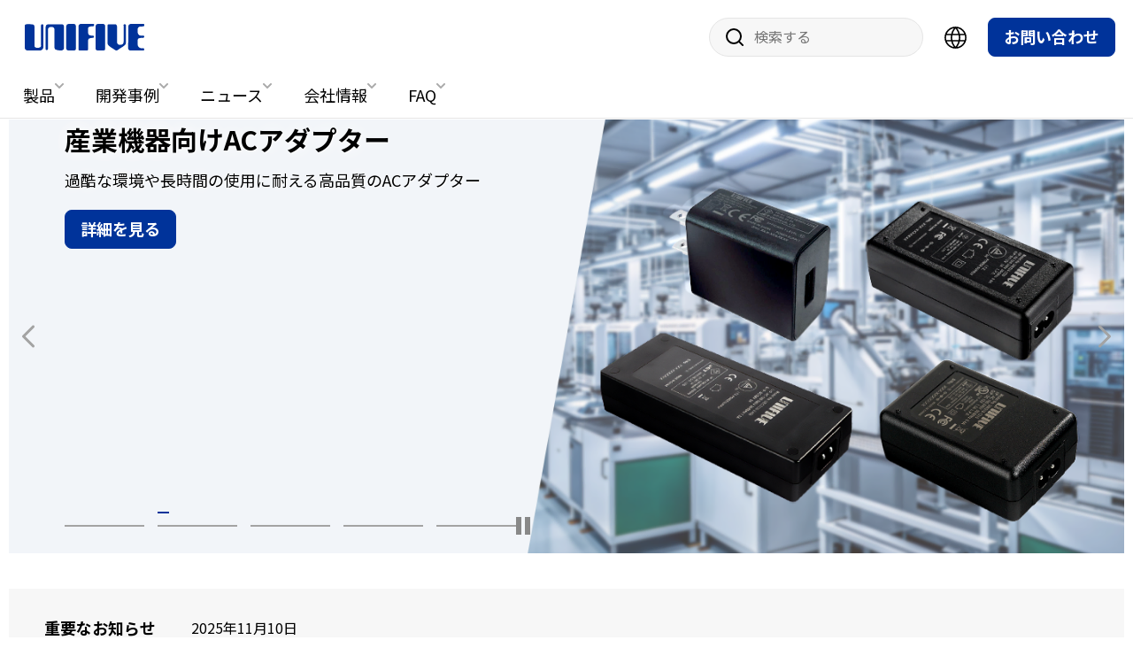

--- FILE ---
content_type: text/html; charset=UTF-8
request_url: https://www.unifive.com/
body_size: 14702
content:
<!doctype html>
<html lang="ja">
<head>
<meta charset="utf-8">
<title>【ユニファイブ】ACアダプター＆スイッチング電源メーカー</title>
<link rel="canonical" href="https://www.unifive.com/">
<link rel="icon" href="/favicon.ico">
<meta property="og:title" content="【ユニファイブ】ACアダプター＆スイッチング電源メーカー">
<meta property="og:type" content="article">
<meta property="og:url" content="https://www.unifive.com/">
<meta property="og:image" content="https://www.unifive.com/img/og_img.png">
<meta name="description" content="株式会社ユニファイブは、創業35年以上の実績を持つ電源メーカーです。産業用、通信用、家電用から医療用まで、高性能なACアダプターや基板スイッチング電源を競争力のある価格で提供。設計・開発、生産、アフターフォローまで一貫対応しております。小ロットでのカスタム電源やPSE等各国安全規格対応についても当社にお任せください。"><meta name="viewport" content="width=device-width">
<meta name="format-detection" content="telephone=no">
<base href="https://www.unifive.com/">


	<link rel="preconnect" href="https://fonts.googleapis.com">
	<link rel="preconnect" href="https://fonts.gstatic.com" crossorigin>
	<link href="https://fonts.googleapis.com/css2?family=Noto+Sans+JP:wght@100..900&display=swap" rel="stylesheet">
	<link rel="stylesheet" href="common/css/common.css?20251030154807">
	<link rel="stylesheet" href="common-customize/css/common.css">
	<link rel="stylesheet" href="common/css/home.css?20251026145304">
	<link rel="stylesheet" href="common-customize/css/home.css">
	<script src="common/js/main.min.js?20251028170733" defer></script>

<!-- Google Tag Manager -->
<script>(function(w,d,s,l,i){w[l]=w[l]||[];w[l].push({'gtm.start':
new Date().getTime(),event:'gtm.js'});var f=d.getElementsByTagName(s)[0],
j=d.createElement(s),dl=l!='dataLayer'?'&l='+l:'';j.async=true;j.src=
'https://www.googletagmanager.com/gtm.js?id='+i+dl;f.parentNode.insertBefore(j,f);
})(window,document,'script','dataLayer','GTM-NM5K6HQ');</script>
<!-- End Google Tag Manager -->
</head>
<body class="webp" itemscope itemtype="https://schema.org/WebPage">
<!-- Google Tag Manager (noscript) -->
<noscript><iframe src="https://www.googletagmanager.com/ns.html?id=GTM-NM5K6HQ"
height="0" width="0" style="display:none;visibility:hidden"></iframe></noscript>
<!-- End Google Tag Manager (noscript) -->

<div id="wrap" class="home">
<header id="header">
	<div id="header-logo">
		<p itemscope itemtype="https://schema.org/Corporation"><a href="/" itemprop="url"><img src="common/img/header-logo.svg" width="180" height="40" alt="【ユニファイブ】ACアダプター＆スイッチング電源メーカー"></a></p>
		<h1 class="sr-only">【ユニファイブ】ACアダプター＆スイッチング電源メーカー</h1>
	</div>

	<div id="pc-header-utility">
					<form action="search.html" class="search">
				<input type="search" name="w" placeholder="検索する">
				<button>サイト内検索</button>
			</form>
		
		<div class="select-language">
	<button type="button" class="mark"><img src="common/img/icon-language.svg" width="25" height="25" alt="言語選択"></button>
	<ul class="lists-language">
		<li><a href="en/">English / English</a></li>
		<li><a href="zh/">Chinese / 中文（简体）</a></li>
		<li><a href="tw/">Chinese (TW) / 中文（繁體）</a></li>
		<li><a href="es/">Spanish / Español</a></li>
		<li><a href="fr/">French / Français</a></li>
		<li><a href="pt/">Portuguese / Português</a></li>
		<li class="current"><a href="/">Japanese / 日本語</a></li>
		<li><a href="de/">German / Deutsch</a></li>
		<li><a href="ko/">Korean / 한국어 </a></li>
		<li><a href="it/">Italian / Italiano</a></li>
	</ul>
</div>


					<div class="conversion">
				<p class="contact"><a href="contact.html" target="_blank">お問い合わせ</a></p>
			</div>
			</div>

	<nav id="pc-header-nav">
	<ul>
							<li>
				<p class="title"><a href="products/">製品</a></p>
				<div class="mega-nav">
					<div class="sub-list"><p class="category-title" data-submenu="submenu-28"><a href="products/standard/">標準製品</a></p>
<ul><li data-submenu="submenu-39"><a href="products/standard/category/">用途から探す</a></li><li data-submenu="submenu-799"><a href="products/standard/special_edition/">特集</a></li><li data-submenu="submenu-40"><a href="products/standard/power/">対応電力から探す</a></li><li data-submenu="submenu-2407"><a href="products/standard/voltage/">対応電圧から探す</a></li><li data-submenu="submenu-41"><a href="products/standard/safety/">安全規格から探す</a></li><li data-submenu="submenu-3114"><a href="products/standard/cross-reference.html">クロスリファレンス</a></li></ul><p class="category-title" data-submenu="submenu-27"><a href="products/plug/">対応DCプラグ</a></p>
<p class="category-title" data-submenu="submenu-1248"><a href="products/full-customize/">カスタマイズ</a></p>
</div>

					<div id="submenu-28" class="sub-mega-nav">
						<div class="lists-category">
	<ul><li>
	<a href="/products/standard/category/">
		<img src="assets/images/products/standard/pic-thumbnail-category.webp" width="240" height="160" alt="">		<p>用途から探す</p>
	</a>
</li><li>
	<a href="/products/standard/special_edition/">
		<img src="assets/images/products/standard/pic-thumbnail-special-edition.webp" width="240" height="160" alt="">		<p>特集</p>
	</a>
</li><li>
	<a href="/products/standard/power/">
		<img src="assets/images/products/standard/pic-thumbnail-power.webp" width="240" height="160" alt="">		<p>対応電力から探す</p>
	</a>
</li><li>
	<a href="/products/standard/voltage/">
		<img src="assets/images/products/standard/pic-thumbnail-voltage.webp" width="240" height="160" alt="">		<p>対応電圧から探す</p>
	</a>
</li><li>
	<a href="/products/standard/safety/">
		<img src="assets/images/products/standard/pic-thumbnail-safety.webp" width="240" height="160" alt="">		<p>安全規格から探す</p>
	</a>
</li><li>
	<a href="/products/standard/cross-reference.html">
		<img src="assets/images/products/standard/pic-thumbnail-cross-reference.webp" width="240" height="160" alt="">		<p>クロスリファレンス検索</p>
	</a>
</li></ul>
</div>

					</div>

					<div id="submenu-40" class="sub-mega-nav">
						<div class="lists-category column3 dir-column">
							<ul><li>
	<a href="/products/standard/power/5w.html">
				<p>5W</p>
	</a>
</li><li>
	<a href="/products/standard/power/6w.html">
				<p>6W</p>
	</a>
</li><li>
	<a href="/products/standard/power/8w.html">
				<p>8W</p>
	</a>
</li><li>
	<a href="/products/standard/power/10w.html">
				<p>10W</p>
	</a>
</li><li>
	<a href="/products/standard/power/12w.html">
				<p>12W</p>
	</a>
</li><li>
	<a href="/products/standard/power/15w.html">
				<p>15W</p>
	</a>
</li><li>
	<a href="/products/standard/power/18w.html">
				<p>18W</p>
	</a>
</li><li>
	<a href="/products/standard/power/20w.html">
				<p>20W</p>
	</a>
</li><li>
	<a href="/products/standard/power/24w.html">
				<p>24W</p>
	</a>
</li><li>
	<a href="/products/standard/power/25w.html">
				<p>25W</p>
	</a>
</li><li>
	<a href="/products/standard/power/27w.html">
				<p>27W</p>
	</a>
</li><li>
	<a href="/products/standard/power/30w.html">
				<p>30W</p>
	</a>
</li><li>
	<a href="/products/standard/power/36w.html">
				<p>36W</p>
	</a>
</li><li>
	<a href="/products/standard/power/40w.html">
				<p>40W</p>
	</a>
</li><li>
	<a href="/products/standard/power/45w.html">
				<p>45W</p>
	</a>
</li><li>
	<a href="/products/standard/power/48w.html">
				<p>48W</p>
	</a>
</li><li>
	<a href="/products/standard/power/50w.html">
				<p>50W</p>
	</a>
</li><li>
	<a href="/products/standard/power/54w.html">
				<p>54W</p>
	</a>
</li><li>
	<a href="/products/standard/power/60w.html">
				<p>60W</p>
	</a>
</li><li>
	<a href="/products/standard/power/65w.html">
				<p>65W</p>
	</a>
</li><li>
	<a href="/products/standard/power/70w.html">
				<p>70W</p>
	</a>
</li><li>
	<a href="/products/standard/power/90w.html">
				<p>90W</p>
	</a>
</li><li>
	<a href="/products/standard/power/100w.html">
				<p>100W</p>
	</a>
</li><li>
	<a href="/products/standard/power/120w.html">
				<p>120W</p>
	</a>
</li><li>
	<a href="/products/standard/power/150w.html">
				<p>150W</p>
	</a>
</li><li>
	<a href="/products/standard/power/160w.html">
				<p>160W</p>
	</a>
</li><li>
	<a href="/products/standard/power/200w.html">
				<p>200W</p>
	</a>
</li><li>
	<a href="/products/standard/power/240w.html">
				<p>240W</p>
	</a>
</li><li>
	<a href="/products/standard/power/300w.html">
				<p>300W</p>
	</a>
</li></ul>
						</div>
					</div>

					<div id="submenu-2407" class="sub-mega-nav">
						<div class="lists-category column3 dir-column">
							<ul><li>
	<a href="/products/standard/voltage/3_0v.html">
				<p>3.0V</p>
	</a>
</li><li>
	<a href="/products/standard/voltage/3_3v.html">
				<p>3.3V</p>
	</a>
</li><li>
	<a href="/products/standard/voltage/4_2v.html">
				<p>4.2V</p>
	</a>
</li><li>
	<a href="/products/standard/voltage/4_5v.html">
				<p>4.5V</p>
	</a>
</li><li>
	<a href="/products/standard/voltage/5_0v.html">
				<p>5.0V</p>
	</a>
</li><li>
	<a href="/products/standard/voltage/5_1v.html">
				<p>5.1V</p>
	</a>
</li><li>
	<a href="/products/standard/voltage/5_35v.html">
				<p>5.35V</p>
	</a>
</li><li>
	<a href="/products/standard/voltage/5_3v.html">
				<p>5.3V</p>
	</a>
</li><li>
	<a href="/products/standard/voltage/5_5v.html">
				<p>5.5V</p>
	</a>
</li><li>
	<a href="/products/standard/voltage/5_6v.html">
				<p>5.6V</p>
	</a>
</li><li>
	<a href="/products/standard/voltage/5_9v.html">
				<p>5.9V</p>
	</a>
</li><li>
	<a href="/products/standard/voltage/6_0v.html">
				<p>6.0V</p>
	</a>
</li><li>
	<a href="/products/standard/voltage/6_1v.html">
				<p>6.1V</p>
	</a>
</li><li>
	<a href="/products/standard/voltage/6_5v.html">
				<p>6.5V</p>
	</a>
</li><li>
	<a href="/products/standard/voltage/7_0v.html">
				<p>7.0V</p>
	</a>
</li><li>
	<a href="/products/standard/voltage/7_2v.html">
				<p>7.2V</p>
	</a>
</li><li>
	<a href="/products/standard/voltage/7_5v.html">
				<p>7.5V</p>
	</a>
</li><li>
	<a href="/products/standard/voltage/8_0v.html">
				<p>8.0V</p>
	</a>
</li><li>
	<a href="/products/standard/voltage/8_5v.html">
				<p>8.5V</p>
	</a>
</li><li>
	<a href="/products/standard/voltage/8_6v.html">
				<p>8.6V</p>
	</a>
</li><li>
	<a href="/products/standard/voltage/9_0v.html">
				<p>9.0V</p>
	</a>
</li><li>
	<a href="/products/standard/voltage/9_5v.html">
				<p>9.5V</p>
	</a>
</li><li>
	<a href="/products/standard/voltage/9_6v.html">
				<p>9.6V</p>
	</a>
</li><li>
	<a href="/products/standard/voltage/10_0v.html">
				<p>10.0V</p>
	</a>
</li><li>
	<a href="/products/standard/voltage/10_5v.html">
				<p>10.5V</p>
	</a>
</li><li>
	<a href="/products/standard/voltage/12_0v.html">
				<p>12.0V</p>
	</a>
</li><li>
	<a href="/products/standard/voltage/13_0v.html">
				<p>13.0V</p>
	</a>
</li><li>
	<a href="/products/standard/voltage/13_5v.html">
				<p>13.5V</p>
	</a>
</li><li>
	<a href="/products/standard/voltage/14_0v.html">
				<p>14.0V</p>
	</a>
</li><li>
	<a href="/products/standard/voltage/15_0v.html">
				<p>15.0V</p>
	</a>
</li><li>
	<a href="/products/standard/voltage/16_0v.html">
				<p>16.0V</p>
	</a>
</li><li>
	<a href="/products/standard/voltage/18_0v.html">
				<p>18.0V</p>
	</a>
</li><li>
	<a href="/products/standard/voltage/19_0v.html">
				<p>19.0V</p>
	</a>
</li><li>
	<a href="/products/standard/voltage/20_0v.html">
				<p>20.0V</p>
	</a>
</li><li>
	<a href="/products/standard/voltage/24_0v.html">
				<p>24.0V</p>
	</a>
</li><li>
	<a href="/products/standard/voltage/25_0v.html">
				<p>25.0V</p>
	</a>
</li><li>
	<a href="/products/standard/voltage/26_0v.html">
				<p>26.0V</p>
	</a>
</li><li>
	<a href="/products/standard/voltage/28_0v.html">
				<p>28.0V</p>
	</a>
</li><li>
	<a href="/products/standard/voltage/30_0v.html">
				<p>30.0V</p>
	</a>
</li><li>
	<a href="/products/standard/voltage/33_0v.html">
				<p>33.0V</p>
	</a>
</li><li>
	<a href="/products/standard/voltage/35_0v.html">
				<p>35.0V</p>
	</a>
</li><li>
	<a href="/products/standard/voltage/36_0v.html">
				<p>36.0V</p>
	</a>
</li><li>
	<a href="/products/standard/voltage/48_0v.html">
				<p>48.0V</p>
	</a>
</li><li>
	<a href="/products/standard/voltage/54_0v.html">
				<p>54.0V</p>
	</a>
</li></ul>
						</div>
					</div>

					<div id="submenu-39" class="sub-mega-nav">
						<div class="lists-category">
	<ul><li>
	<a href="/products/standard/category/open_flame/">
				<p>オープンフレーム スイッチング電源 基板タイプ</p>
	</a>
</li><li>
	<a href="/products/standard/category/standard-power-supply/">
				<p>標準スイッチング電源 小電力タイプ</p>
	</a>
</li><li>
	<a href="/products/standard/category/switching_power_supply/">
				<p>標準スイッチング電源 大電力タイプ</p>
	</a>
</li><li>
	<a href="/products/standard/category/standard/">
				<p>ACアダプター</p>
	</a>
</li><li>
	<a href="/products/standard/category/inter_changeable/">
				<p>４方向ACピン交換式ACアダプター</p>
	</a>
</li><li>
	<a href="/products/standard/category/simple-interchangeable/">
				<p>ACピン交換式ACアダプター</p>
	</a>
</li><li>
	<a href="/products/standard/category/medical_standard/">
				<p>医療用 ACアダプター</p>
	</a>
</li><li>
	<a href="/products/standard/category/medical-open-frame-powersupply/">
				<p>医療用 オープンフレームスイッチング電源</p>
	</a>
</li><li>
	<a href="/products/standard/category/medical_usb/">
				<p>医療用 USB ACアダプター</p>
	</a>
</li><li>
	<a href="/products/standard/category/waterproof-ac-adapter/">
				<p>防水ACアダプター</p>
	</a>
</li><li>
	<a href="/products/standard/category/wide_operating_temperature/">
				<p>広温度範囲対応 ACアダプター(-20℃~+60℃)</p>
	</a>
</li><li>
	<a href="/products/standard/category/usb/">
				<p>USB ACアダプター</p>
	</a>
</li><li>
	<a href="/products/standard/category/usb_pd/">
				<p>USB PD ACアダプター</p>
	</a>
</li><li>
	<a href="/products/standard/category/pd-ac/">
				<p>PD ACアダプター</p>
	</a>
</li><li>
	<a href="/products/standard/category/home_appliance/">
				<p>家電用 ACアダプター</p>
	</a>
</li><li>
	<a href="/products/standard/category/peakcurrent/">
				<p>ピーク負荷対応 ACアダプター</p>
	</a>
</li><li>
	<a href="/products/standard/category/cccv/">
				<p>リチウム電池充電用 ACアダプター</p>
	</a>
</li><li>
	<a href="/products/standard/category/ledlightning/">
				<p>LED照明用ACアダプター</p>
	</a>
</li><li>
	<a href="/products/standard/category/dcdc/">
				<p>DC/DCコンバーター</p>
	</a>
</li><li>
	<a href="/products/standard/category/gan_fet/">
				<p>GaN FET搭載 小型ACアダプター</p>
	</a>
</li></ul>
</div>

					</div>

					<div id="submenu-41" class="sub-mega-nav">
						<div class="lists-category">
	<ul><li>
	<a href="/products/standard/safety/cb.html">
				<p>CBスキーム（CBマーク）</p>
	</a>
</li><li>
	<a href="/products/standard/safety/ce.html">
				<p>欧州EU指令（CEマーク）</p>
	</a>
</li><li>
	<a href="/products/standard/safety/ul-parts.html">
				<p>UL技術基準の登録部品（UL-parts）</p>
	</a>
</li><li>
	<a href="/products/standard/safety/bsmi.html">
				<p>台湾BSMI</p>
	</a>
</li><li>
	<a href="/products/standard/safety/pse.html">
				<p>電気用品安全法（PSEマーク）</p>
	</a>
</li><li>
	<a href="/products/standard/safety/doe_vi.html">
				<p>アメリカ合衆国エネルギー省外部電源規制レベル6（DoE Level Ⅵ)</p>
	</a>
</li><li>
	<a href="/products/standard/safety/culus.html">
				<p>北米安全規格（ULマーク）</p>
	</a>
</li><li>
	<a href="/products/standard/safety/c_tuv_us.html">
				<p>北米安全規格（TUVマーク）</p>
	</a>
</li><li>
	<a href="/products/standard/safety/etl.html">
				<p>北米安全規格（ETLマーク)</p>
	</a>
</li><li>
	<a href="/products/standard/safety/ccc.html">
				<p>中国強制製品認証（CCCマーク）</p>
	</a>
</li><li>
	<a href="/products/standard/safety/fcc.html">
				<p>北米EMC規格（FCCマーク）</p>
	</a>
</li><li>
	<a href="/products/standard/safety/ul_gs.html">
				<p>ドイツの製品安全法（GSマーク）</p>
	</a>
</li><li>
	<a href="/products/standard/safety/kc.html">
				<p>韓国の国家統合認証（KCマーク）</p>
	</a>
</li><li>
	<a href="/products/standard/safety/rcm.html">
				<p>オセアニアの規格情報（RCMマーク）</p>
	</a>
</li><li>
	<a href="/products/standard/safety/cec_v.html">
				<p>カルフォルニアエネルギー効率基準：レベル5（CEC level V）</p>
	</a>
</li><li>
	<a href="/products/standard/safety/singapores_mark.html">
				<p>シンガポールCPS（SAFETY MARK）</p>
	</a>
</li><li>
	<a href="/products/standard/safety/tuvgs.html">
				<p>ドイツの製品安全法（TUV GSマーク）</p>
	</a>
</li><li>
	<a href="/products/standard/safety/eac.html">
				<p>ロシア、カザフスタン、ベラルーシ、アルメニア、キルギス5国の関税同盟技術規則（EACマーク）</p>
	</a>
</li><li>
	<a href="/products/standard/safety/gost-r.html">
				<p>ウクライナ自己宣言マーク(DoC)</p>
	</a>
</li><li>
	<a href="/products/standard/safety/iram-s.html">
				<p>アルゼンチン認証 IRAM-S</p>
	</a>
</li><li>
	<a href="/products/standard/safety/1.html">
				<p>インド認証（BIS）</p>
	</a>
</li><li>
	<a href="/products/standard/safety/2.html">
				<p>カンボジア認証</p>
	</a>
</li><li>
	<a href="/products/standard/safety/3.html">
				<p>メキシコ認証(NOMマーク)</p>
	</a>
</li><li>
	<a href="/products/standard/safety/4.html">
				<p>南アフリカ認証 NRCS LoA</p>
	</a>
</li><li>
	<a href="/products/standard/safety/cqc.html">
				<p>中国任意製品認証（CQCマーク）</p>
	</a>
</li><li>
	<a href="/products/standard/safety/ukca.html">
				<p>UKCAマーク</p>
	</a>
</li></ul>
</div>

					</div>

					<div id="submenu-799" class="sub-mega-nav">
						<div class="lists-category">
	<ul><li>
	<a href="/products/standard/special_edition/audio-equipment.html">
				<p>音響機器向けACアダプター</p>
	</a>
</li><li>
	<a href="/products/standard/special_edition/lithium-battery-charging.html">
				<p>リチウム電池充電向けACアダプター</p>
	</a>
</li><li>
	<a href="/products/standard/special_edition/household-appliances.html">
				<p>家電機器向けACアダプター</p>
	</a>
</li><li>
	<a href="/products/standard/special_edition/information-communication.html">
				<p>情報通信向けACアダプター</p>
	</a>
</li><li>
	<a href="/products/standard/special_edition/iot.html">
				<p>IoT機器向けACアダプター</p>
	</a>
</li><li>
	<a href="/products/standard/special_edition/openframe-home-appliance.html">
				<p>家電向けオープンフレーム電源</p>
	</a>
</li><li>
	<a href="/products/standard/special_edition/medical.html">
				<p>医療機器向けACアダプター</p>
	</a>
</li><li>
	<a href="/products/standard/special_edition/temperature.html">
				<p>広温度範囲向けACアダプター</p>
	</a>
</li><li>
	<a href="/products/standard/special_edition/led_digital_signage.html">
				<p>什器、デジタルサイネージ向けACアダプター</p>
	</a>
</li><li>
	<a href="/products/standard/special_edition/usbpd.html">
				<p>USB PD ACアダプター</p>
	</a>
</li></ul>
</div>

					</div>

										<div id="submenu-3114" class="sub-mega-nav">
						<div class="parts-meganav-refference">
							<p class="title">クロスリファレンス検索</p>
							<p>他社の品番から、近い仕様の弊社標準電源を検索できます。<br>ACアダプターに関しては、別途お問い合わせください。</p>
							<div class="cross-reference-search">
								<form action="products/standard/cross-reference.html">
									<input name="crw" placeholder="他社品番を入力" autocomplete="off">
									<button>検索</button>
								</form>
							</div>
						</div>
					</div>

										<div id="submenu-27" class="sub-mega-nav">
						<div class="lists-category">
	<ul><li>
	<a href="/products/plug/plug-list/">
		<img src="assets/images/plug/plug-list.webp" width="240" height="160" alt="">		<p>対応DCプラグ一覧</p>
	</a>
</li><li>
	<a href="/products/plug/case-dcplug/">
		<img src="assets/images/plug/dc-plug.webp" width="240" height="160" alt="">		<p>DCプラグ対応事例</p>
	</a>
</li></ul>
</div>

					</div>

										<div id="submenu-1248" class="sub-mega-nav">
						<div class="lists-category">
	<ul><li>
	<a href="/products/full-customize/1.html">
				<p>家電機器向けACアダプターの事例</p>
	</a>
</li><li>
	<a href="/products/full-customize/2.html">
				<p>医療機器用ACアダプターの事例</p>
	</a>
</li><li>
	<a href="/products/full-customize/3.html">
				<p>情報技術機器向けACアダプターの事例</p>
	</a>
</li><li>
	<a href="/products/full-customize/4.html">
				<p>産業機器向けACアダプターの事例</p>
	</a>
</li><li>
	<a href="/products/full-customize/5.html">
				<p>電子楽器・音響・映像装置向けACアダプターの事例</p>
	</a>
</li><li>
	<a href="/products/full-customize/6.html">
				<p>スマートメーター・HEMS向けACアダプターの事例</p>
	</a>
</li><li>
	<a href="/products/full-customize/7.html">
				<p>IoT/M2M機器用ACアダプターの事例</p>
	</a>
</li><li>
	<a href="/products/full-customize/waterproof.html">
				<p>防水 × 広温度対応 “見つからない電源” をカスタムで解決 FA機器メーカー様 導入事例</p>
	</a>
</li><li>
	<a href="/products/full-customize/8.html">
				<p>輸入デバイスの電源トラブルを一掃! PSE不適合アダプターを3週間でリプレースした対応事例</p>
	</a>
</li><li>
	<a href="/products/full-customize/pse3.html">
				<p>ACアダプターのピーク電流課題をセミカスタムで短期解決した事例</p>
	</a>
</li><li>
	<a href="/products/full-customize/ac-10.html">
				<p>雷サージ耐性2倍強化！屋外通信機器を守るカスタム電源で、落雷による機器故障ゼロを実現した通信機器メーカー様導入事例</p>
	</a>
</li><li>
	<a href="/products/full-customize/2-9.html">
				<p>To C 向け業界最小65W ACアダプターの量産化成功事例。</p>
	</a>
</li><li>
	<a href="/products/full-customize/cusomise-example-ito.html">
				<p>特殊な出力仕様のACアダプターを、イニシャル費用ゼロ・短納期で実現！セミカスタム対応で量産スケジュールに間に合わせた電子機器メーカー様導入事例</p>
	</a>
</li></ul>
</div>

					</div>
				</div>
			</li>
									<li>
				<p class="title"><a href="casestudies/">開発事例</a></p>
				<div class="mega-nav">
					<div class="lists-category">
	<ul><li>
	<a href="/casestudies/semi-customize/">
		<img src="assets/images/casestudies/pic-semi-customize-thumbnail.webp" width="240" height="160" alt="">		<p>製品開発事例</p>
	</a>
</li><li>
	<a href="/casestudies/flow.html">
		<img src="assets/images/news/event/flow_uni.webp" width="240" height="160" alt="">		<p>製品開発のワークフロー</p>
	</a>
</li><li>
	<a href="/casestudies/quality/">
		<img src="assets/images/news/event/high quality ac adapter.webp" width="240" height="160" alt="">		<p>品質への取り組み</p>
	</a>
</li></ul>
</div>

				</div>
			</li>
									<li>
				<p class="title"><a href="news/">ニュース</a></p>
				<div class="mega-nav">
					<div class="nav-news-area">
	<ol><li>
	<time datetime="2025-11-28T13:37+09:00:00">2025年11月28日</time>
	<p class="title"><a href="/news/ces2026-exhibit.html">CES 2026 出展のお知らせ［ 出展情報 ］</a></p>
</li>
<li>
	<time datetime="2025-11-10T09:00+09:00:00">2025年11月10日</time>
	<p class="title"><a href="/news/newgan200w.html">GaN技術を採用した200Wアダプターを新発売　従来比約70％の小型化を実現［ 新製品 ］</a></p>
</li>
<li>
	<time datetime="2025-10-30T23:12+09:00:00">2025年10月30日</time>
	<p class="title"><a href="/news/20253.html">ドイツMEDICA/ COMPAMED 2025　出展のお知らせ［ 出展情報 ］</a></p>
</li>
<li>
	<time datetime="2025-10-27T07:00+09:00:00">2025年10月27日</time>
	<p class="title"><a href="/news/2025.html">ユニファイブ公式サイトを全面リニューアルしました［ コラム ］</a></p>
</li>
<li>
	<time datetime="2025-08-31T16:56+09:00:00">2025年 8月31日</time>
	<p class="title"><a href="/news/hongong_fair.html">香港エレクトロニクス・フェア（秋）に出展致します［ 出展情報 ］</a></p>
</li>
<li>
	<time datetime="2025-08-31T16:56+09:00:00">2025年 8月31日</time>
	<p class="title"><a href="/news/hongong_fair_thanks.html">香港エレクトロニクス・フェア（秋）にご来場頂き誠にありがとうございました［ 出展情報 ］</a></p>
</li>
</ol>
</div>
<p class="button"><a href="news/">ニュース</a></p>
				</div>
			</li>
									<li>
				<p class="title"><a href="company/">会社情報</a></p>
				<div class="mega-nav">
					<div class="lists-category">
	<ul><li>
	<a href="/company/csr.html">
		<img src="assets/images/company/pic-thumbnail-csr.webp" width="240" height="160" alt="">		<p>社会的責任について</p>
	</a>
</li><li>
	<a href="/company/efforts.html">
		<img src="assets/images/company/pic-thumbnail-efforts.webp" width="240" height="160" alt="">		<p>製品についての取り組み</p>
	</a>
</li><li>
	<a href="/company/bases.html">
		<img src="assets/images/company/pic-thumbnail-bases.webp" width="240" height="160" alt="">		<p>本社及び海外拠点</p>
	</a>
</li><li>
	<a href="/company/affiliate.html">
		<img src="assets/images/company/pic-thumbnail-affiliate.webp" width="240" height="160" alt="">		<p>代理店・取扱店</p>
	</a>
</li><li>
	<a href="/company/client.html">
		<img src="assets/images/company/pic-thumbnail-client.webp" width="240" height="160" alt="">		<p>主要取引先</p>
	</a>
</li><li>
	<a href="/company/recruit.html">
		<img src="assets/images/company/pic-thumbnail-recruit.webp" width="240" height="160" alt="">		<p>採用情報</p>
	</a>
</li></ul>
</div>

				</div>
			</li>
									<li>
				<p class="title"><a href="faq/">FAQ</a></p>
				<div class="mega-nav">
					<div class="lists-category">
	<ul><li>
	<a href="/faq/about_ordering/">
		<img src="assets/images/faq/pic-about-ordering.webp" width="240" height="160" alt="">		<p>ご発注について</p>
	</a>
</li><li>
	<a href="/faq/about_product/">
		<img src="assets/images/faq/pic-about-product.webp" width="240" height="160" alt="">		<p>製品について</p>
	</a>
</li><li>
	<a href="/faq/other/">
		<img src="assets/images/faq/pic-other.webp" width="240" height="160" alt="">		<p>各資料提出や、個人のお客様からの質問、 他</p>
	</a>
</li></ul>
</div>

				</div>
			</li>
			</ul>
</nav>
	<div id="sp-header-utility">
					<button class="button-search" type="button">サイト内検索</button>
			<div class="area-search" aria-hidden="true">
				<div class="search">
					<form action="search.html">
						<input type="search" name="w" placeholder="検索する">
						<button>サイト内検索</button>
					</form>
				</div>
				<button class="close" type="button">閉じる</button>
			</div>
		
		<div class="select-language">
	<button type="button" class="mark"><img src="common/img/icon-language.svg" width="25" height="25" alt="言語選択"></button>
	<ul class="lists-language">
		<li><a href="en/">English / English</a></li>
		<li><a href="zh/">Chinese / 中文（简体）</a></li>
		<li><a href="tw/">Chinese (TW) / 中文（繁體）</a></li>
		<li><a href="es/">Spanish / Español</a></li>
		<li><a href="fr/">French / Français</a></li>
		<li><a href="pt/">Portuguese / Português</a></li>
		<li class="current"><a href="/">Japanese / 日本語</a></li>
		<li><a href="de/">German / Deutsch</a></li>
		<li><a href="ko/">Korean / 한국어 </a></li>
		<li><a href="it/">Italian / Italiano</a></li>
	</ul>
</div>

	</div>

	<button type="button" id="sp-header-toggle"><span class="menu-text">メニュー</span></button>
<div id="sp-header-toggle-content">
	<div id="sp-header-nav">
		<nav>
			<ul>
				
									<li>
						<a href="products/">製品</a>
						<ul><li class="category-title"><a href="products/standard/">標準製品</a><ul><li><a href="products/standard/category/">用途から探す</a></li><li><a href="products/standard/special_edition/">特集</a></li><li><a href="products/standard/power/">対応電力から探す</a></li><li><a href="products/standard/voltage/">対応電圧から探す</a></li><li><a href="products/standard/safety/">安全規格から探す</a></li><li><a href="products/standard/cross-reference.html">クロスリファレンス</a></li></ul></li><li class="category-title"><a href="products/plug/">対応DCプラグ</a><ul><li><a href="products/plug/plug-list/">対応DCプラグ一覧</a></li><li><a href="products/plug/case-dcplug/">DCプラグ対応事例</a></li></ul></li><li class="category-title"><a href="products/full-customize/">カスタマイズ</a></li></ul>
					</li>
								
									<li>
						<a href="casestudies/">開発事例</a>
						<ul><li class="category-title"><a href="casestudies/semi-customize/">製品開発事例</a></li><li class="category-title"><a href="casestudies/flow.html">製品開発のワークフロー</a></li><li class="category-title"><a href="casestudies/quality/">品質への取り組み</a></li></ul>
					</li>
								
									<li>
						<a href="news/">ニュース</a>
					</li>
								
									<li>
						<a href="company/">会社情報</a>
						<ul><li><a href="/company/csr.html">社会的責任について</a></li><li><a href="/company/efforts.html">製品についての取り組み</a></li><li><a href="/company/bases.html">本社及び海外拠点</a></li><li><a href="/company/affiliate.html">代理店・取扱店</a></li><li><a href="/company/client.html">主要取引先</a></li><li><a href="/company/recruit.html">採用情報</a></li></ul>
					</li>
								
									<li>
						<a href="faq/">FAQ</a>
						<ul><li><a href="/faq/about_ordering/">ご発注について</a></li><li><a href="/faq/about_product/">製品について</a></li><li><a href="/faq/other/">各資料提出や、個人のお客様からの質問、 他</a></li></ul>
					</li>
							</ul>
		</nav>
		<div class="buttons">
			<p class="contact"><a href="contact.html" target="_blank">お問い合わせ</a></p>
			<p class="catalog"><a href="catalog.html" target="_blank">製品カタログ</a></p>
		</div>
		<div class="sns">
			<p><a href="https://www.linkedin.com/company/unifive/" target="_blank"><img src="common/img/icon-linkedin.svg" width="47" height="49" alt="linkedin"></a></p>
			<p><a href="https://www.youtube.com/channel/UC5aXtITLgzF2C7MAwva0ZsA" target="_blank"><img src="common/img/icon-youtube.svg" width="47" height="47" alt="YouTube"></a></p>
			<p><a href="https://x.com/ACDC0410" target="_blank"><img src="common/img/icon-x.svg" width="47" height="47" alt="X"></a></p>
			
		</div>
	</div>
</div></header>

<main id="main">



		
		<div class="swiper-container">
	<ul class="swiper-wrapper">	<li class="swiper-slide">
		<div class="texts">
			<p class="title">AC/DCアダプター&スイッチング電源の専門メーカー　ユニファイブです。</p>			<p class="text">設計から量産、安全規格対応、品質保証、アフターフォローまで一貫対応</p>							<div class="buttons">
					<a href="contact.html" class="contact">お問い合わせ</a>					<a href="catalog.html" class="other">製品総合カタログ</a>				</div>
					</div>

					<picture>
				<source media="(max-width:640px)" srcset="assets/images/top/pic-top-main-slide-01-sp.webp" width="640" height="570">
				<img src="assets/images/top/pic-top-main-slide-01-pc.webp" width="1440" height="560" alt="" fetchpriority="high">
			</picture>
			</li>
	<li class="swiper-slide">
		<div class="texts">
			<p class="title">産業機器向けACアダプター</p>			<p class="text">過酷な環境や長時間の使用に耐える高品質のACアダプター</p>							<div class="buttons">
					<a href="lp/industrial_ac_dc_power_supply/" class="contact">詳細を見る</a>									</div>
					</div>

					<picture>
				<source media="(max-width:640px)" srcset="assets/images/top/pic-top-main-slide-02-sp.webp" width="640" height="570">
				<img loading="lazy" src="assets/images/top/pic-top-main-slide-02-pc.webp" width="1440" height="560" alt="" fetchpriority="high">
			</picture>
			</li>
	<li class="swiper-slide">
		<div class="texts">
			<p class="title">医療用電源もユニファイブにお任せください</p>			<p class="text">医療機器の安全と信頼を支える電源。<br>医療用電源シリーズを豊富にラインアップしています。</p>							<div class="buttons">
					<a href="lp/medical_power_supply/" class="contact">詳細を見る</a>									</div>
					</div>

					<picture>
				<source media="(max-width:640px)" srcset="assets/images/top/pic-top-main-slide-03-sp.webp" width="640" height="570">
				<img loading="lazy" src="assets/images/top/pic-top-main-slide-03-pc.webp" width="1440" height="560" alt="" fetchpriority="high">
			</picture>
			</li>
	<li class="swiper-slide">
		<div class="texts">
			<p class="title">CES 2026 出展について</p>			<p class="text">世界最大級の展示会「CES 2026」（米国ラスベガス）に出展いたします。<br>国際市場に向けて最新の電源ソリューションを発表いたします。</p>							<div class="buttons">
					<a href="news/ces2026-exhibit.html" class="contact">出展情報を見る</a>									</div>
					</div>

					<picture>
				<source media="(max-width:640px)" srcset="assets/images/news/event/ces_mobile_thumb.webp" width="640" height="570">
				<img loading="lazy" src="assets/images/news/event/CES2026thumb.webp" width="1440" height="560" alt="" fetchpriority="high">
			</picture>
			</li>
	<li class="swiper-slide">
		<div class="texts">
			<p class="title">約70％の小型化を実現、ユニファイブの200W GaN ACアダプターが新登場</p>			<p class="text">CCCV動作の製品も同形状でリリース、リチウム電池への充電需要にも対応可能</p>							<div class="buttons">
					<a href="products/standard/category/gan_fet/200w/undgc3200.html" class="contact">製品の詳細はこちら</a>									</div>
					</div>

					<picture>
				<source media="(max-width:640px)" srcset="assets/images/news/event/new_200W_mobile.webp" width="640" height="570">
				<img loading="lazy" src="assets/images/news/event/new_200W_gan.webp" width="1440" height="560" alt="" fetchpriority="high">
			</picture>
			</li>
</ul>
	<div class="parts-control">
		<div class="swiper-pagination"></div>
		<div class="swiper-control stop"></div>
	</div>
	<div class="swiper-button-prev"></div>
	<div class="swiper-button-next"></div>
</div>

		
		<div class="important-news">
	<h2>重要なお知らせ</h2>
	<ol><li>
	<time datetime="2025-11-10T09:00+09:00:00">2025年11月10日</time>
	<p class="title"><a href="/news/newgan200w.html">GaN技術を採用した200Wアダプターを新発売　従来比約70％の小型化を実現［ 新製品 ］</a></p>
</li><li>
	<time datetime="2025-05-13T11:27+09:00">2025年 5月13日</time>
	<p class="title"><a href="/news/202406031.html">【2025年度版】総合製品カタログ電子版を公開しました！［ コラム ］</a></p>
</li><li>
	<time datetime="2024-06-12T22:35+09:00">2024年 6月12日</time>
	<p class="title"><a href="/news/202306024.html">産業機器向けACアダプター特設サイト開設のお知らせ［ コラム ］</a></p>
</li></ol>
</div>


		<h2 class="parts-align-center">業界トップクラスの製品数。<br>汎用モデルからカスタムまで、ニーズに応じて対応します。</h2>
<p class="parts-align-center">1989年にACアダプター／スイッチング電源メーカーとして設立されたユニファイブは、<br>国際標準規格への対応や、小型・軽量・高機能化を進めながら、世界のニーズに応じた高付加価値な製品を提供しています。</p>
<div class="parts-top-cols-2 img-left">
<p class="pic"><img loading="lazy" src="assets/images/top/column-image-001.webp" alt="" width="628" height="419"></p>
<div class="text">
<p class="title">柔軟なカスタム対応</p>
<p>多様化する市場と顧客のニーズを正確に把握し。小ロットからのカスタムにも柔軟に対応いたします。</p>
<p>年間約1,500種以上の新機種開発と、年間1万5000台以上のサンプル出荷を実現しており、開発・製造拠点では柔軟な生産体制を構築しております。</p>
</div>
</div>
<div class="parts-top-cols-2 img-right">
<p class="pic"><img loading="lazy" src="assets/images/top/column-image-002.webp" alt="" width="628" height="419"></p>
<div class="text">
<p class="title">世界に広がる確かな実績</p>
<p>ユニファイブは1989年に東京にて発足後、世界各国に販売拠点を広げ、豊富な実績を積み重ねてまいりました。</p>
<p>市場ニーズの収集から設計・開発、量産、品質検査、保守サービスに至るまで、全行程にわたる品質保証体制を確立しています。</p>
</div>
</div>
<h2 class="parts-align-center">製品</h2>
<h3 class="parts-align-center">用途から探す</h3>
<p class="parts-align-center">ご使用される機器の用途別でお探しいただけます。<br>仕様の微調整やカスタマイズが可能ですので、お気軽にご相談ください。</p>
<div><nav class="links-products"><ul><li>
	<a href="products/standard/category/open_flame/">
		<span class="pic"><img loading="lazy" src="assets/images/products/category/open_flame.webp" width="300" height="130" alt=""></span>
		<span class="title">オープンフレーム スイッチング電源 基板タイプ</span>
		
	</a>
	<ul>
		<li><a href="products/standard/category/open_flame/6w/">6W</a></li><li><a href="products/standard/category/open_flame/10w/">10W</a></li><li><a href="products/standard/category/open_flame/12w/">12W</a></li><li><a href="products/standard/category/open_flame/15w/">15W</a></li><li><a href="products/standard/category/open_flame/18w/">18W</a></li><li><a href="products/standard/category/open_flame/20w/">20W</a></li><li><a href="products/standard/category/open_flame/24w/">24W</a></li><li><a href="products/standard/category/open_flame/25w/">25W</a></li><li><a href="products/standard/category/open_flame/30w/">30W</a></li><li><a href="products/standard/category/open_flame/36w/">36W</a></li><li><a href="products/standard/category/open_flame/40w/">40W</a></li><li><a href="products/standard/category/open_flame/45w/">45W</a></li><li><a href="products/standard/category/open_flame/48w/">48W</a></li><li><a href="products/standard/category/open_flame/50w/">50W</a></li><li><a href="products/standard/category/open_flame/60w/">60W</a></li><li><a href="products/standard/category/open_flame/65w/">65W</a></li><li><a href="products/standard/category/open_flame/75w/">75W</a></li><li><a href="products/standard/category/open_flame/80w/">80W</a></li><li><a href="products/standard/category/open_flame/90w/">90W</a></li><li><a href="products/standard/category/open_flame/100w/">100W</a></li><li><a href="products/standard/category/open_flame/120w/">120W</a></li>
	</ul>
</li><li>
	<a href="products/standard/category/standard-power-supply/">
		<span class="pic"><img loading="lazy" src="assets/images/products/category/standard_openframe.webp" width="300" height="130" alt=""></span>
		<span class="title">標準スイッチング電源 小電力タイプ</span>
		<span class="iec">(標準電源)</span>
	</a>
	<ul>
		<li><a href="products/standard/category/standard-power-supply/10w/">10W</a></li><li><a href="products/standard/category/standard-power-supply/15w/">15W</a></li><li><a href="products/standard/category/standard-power-supply/30w/">30W</a></li><li><a href="products/standard/category/standard-power-supply/50w/">50W</a></li><li><a href="products/standard/category/standard-power-supply/75w/">75W</a></li><li><a href="products/standard/category/standard-power-supply/100w/">100W</a></li>
	</ul>
</li><li>
	<a href="products/standard/category/switching_power_supply/">
		<span class="pic"><img loading="lazy" src="assets/images/products/category/large_capacity.webp" width="300" height="130" alt=""></span>
		<span class="title">標準スイッチング電源 大電力タイプ</span>
		<span class="iec">(標準電源 )</span>
	</a>
	<ul>
		<li><a href="products/standard/category/switching_power_supply/100w/">100W</a></li><li><a href="products/standard/category/switching_power_supply/120w/">120W</a></li><li><a href="products/standard/category/switching_power_supply/150w/">150W</a></li><li><a href="products/standard/category/switching_power_supply/160w/">160W</a></li><li><a href="products/standard/category/switching_power_supply/200w/">200W</a></li><li><a href="products/standard/category/switching_power_supply/240w/">240W</a></li><li><a href="products/standard/category/switching_power_supply/300w/">300W</a></li>
	</ul>
</li><li>
	<a href="products/standard/category/standard/">
		<span class="pic"><img loading="lazy" src="assets/images/products/category/standard.webp" width="300" height="130" alt=""></span>
		<span class="title">ACアダプター</span>
		<span class="iec">(I.T.E./AV)</span>
	</a>
	<ul>
		<li><a href="products/standard/category/standard/5w/">5W</a></li><li><a href="products/standard/category/standard/6w/">6W</a></li><li><a href="products/standard/category/standard/10w/">10W</a></li><li><a href="products/standard/category/standard/12w/">12W</a></li><li><a href="products/standard/category/standard/15w/">15W</a></li><li><a href="products/standard/category/standard/18w/">18W</a></li><li><a href="products/standard/category/standard/24w/">24W</a></li><li><a href="products/standard/category/standard/30w/">30W</a></li><li><a href="products/standard/category/standard/36w/">36W</a></li><li><a href="products/standard/category/standard/45w/">45W</a></li><li><a href="products/standard/category/standard/54w/">54W</a></li><li><a href="products/standard/category/standard/60w/">60W</a></li><li><a href="products/standard/category/standard/65w/">65W</a></li><li><a href="products/standard/category/standard/70w/">70W</a></li><li><a href="products/standard/category/standard/90w/">90W</a></li><li><a href="products/standard/category/standard/100w/">100W</a></li><li><a href="products/standard/category/standard/120w/">120W</a></li><li><a href="products/standard/category/standard/160w/">160W</a></li><li><a href="products/standard/category/standard/200w/">200W</a></li><li><a href="products/standard/category/standard/300w/">300W</a></li>
	</ul>
</li><li>
	<a href="products/standard/category/inter_changeable/">
		<span class="pic"><img loading="lazy" src="assets/images/products/category/inter_changeable.webp" width="300" height="130" alt=""></span>
		<span class="title">４方向ACピン交換式ACアダプター</span>
		<span class="iec">(IEC62368;60065)</span>
	</a>
	<ul>
		<li><a href="products/standard/category/inter_changeable/5w/">5W</a></li><li><a href="products/standard/category/inter_changeable/10w/">10W</a></li><li><a href="products/standard/category/inter_changeable/18w/">18W</a></li><li><a href="products/standard/category/inter_changeable/24w/">24W</a></li><li><a href="products/standard/category/inter_changeable/36w/">36W</a></li>
	</ul>
</li><li>
	<a href="products/standard/category/simple-interchangeable/">
		<span class="pic"><img loading="lazy" src="assets/images/news/event/ACpin-attachment-model.webp" width="300" height="130" alt=""></span>
		<span class="title">ACピン交換式ACアダプター</span>
		<span class="iec">(IEC62368)</span>
	</a>
	<ul>
		<li><a href="products/standard/category/simple-interchangeable/12w/">12W</a></li><li><a href="products/standard/category/simple-interchangeable/15w/">15W</a></li><li><a href="products/standard/category/simple-interchangeable/18w/">18W</a></li><li><a href="products/standard/category/simple-interchangeable/24w/">24W</a></li><li><a href="products/standard/category/simple-interchangeable/36w/">36W</a></li>
	</ul>
</li><li>
	<a href="products/standard/category/medical_standard/">
		<span class="pic"><img loading="lazy" src="assets/images/products/category/med_standard/medical_use.webp" width="300" height="130" alt=""></span>
		<span class="title">医療用 ACアダプター</span>
		<span class="iec">(医療規格IEC60601-1第3.2版,2xMOPP,2xMOOP,PD(パワーデリバリー))</span>
	</a>
	<ul>
		<li><a href="products/standard/category/medical_standard/6w/">6W</a></li><li><a href="products/standard/category/medical_standard/8w/">8W</a></li><li><a href="products/standard/category/medical_standard/10w/">10W</a></li><li><a href="products/standard/category/medical_standard/12w/">12W</a></li><li><a href="products/standard/category/medical_standard/15w/">15W</a></li><li><a href="products/standard/category/medical_standard/18w/">18W</a></li><li><a href="products/standard/category/medical_standard/20w/">20W</a></li><li><a href="products/standard/category/medical_standard/24w/">24W</a></li><li><a href="products/standard/category/medical_standard/30w/">30W</a></li><li><a href="products/standard/category/medical_standard/36w/">36W</a></li><li><a href="products/standard/category/medical_standard/45w/">45W</a></li><li><a href="products/standard/category/medical_standard/60w/">60W</a></li><li><a href="products/standard/category/medical_standard/65w/">65W</a></li><li><a href="products/standard/category/medical_standard/90w/">90W</a></li><li><a href="products/standard/category/medical_standard/100w/">100W</a></li><li><a href="products/standard/category/medical_standard/120w/">120W</a></li>
	</ul>
</li><li>
	<a href="products/standard/category/medical-open-frame-powersupply/">
		<span class="pic"><img loading="lazy" src="assets/images/products/category/medicalthumbnew.webp" width="300" height="130" alt=""></span>
		<span class="title">医療用 オープンフレームスイッチング電源</span>
		<span class="iec">(医療規格IEC60601-1-2,,2xMOPP,2xMOOP)</span>
	</a>
	<ul>
		<li><a href="products/standard/category/medical-open-frame-powersupply/12w/">12W</a></li><li><a href="products/standard/category/medical-open-frame-powersupply/18w/">18W</a></li><li><a href="products/standard/category/medical-open-frame-powersupply/24w/">24W</a></li><li><a href="products/standard/category/medical-open-frame-powersupply/36w/">36W</a></li><li><a href="products/standard/category/medical-open-frame-powersupply/45w/">45W</a></li><li><a href="products/standard/category/medical-open-frame-powersupply/48w/">48W</a></li><li><a href="products/standard/category/medical-open-frame-powersupply/60w/">60W</a></li><li><a href="products/standard/category/medical-open-frame-powersupply/65w/">65W</a></li><li><a href="products/standard/category/medical-open-frame-powersupply/90w/">90W</a></li><li><a href="products/standard/category/medical-open-frame-powersupply/100w/">100W</a></li><li><a href="products/standard/category/medical-open-frame-powersupply/120w/">120W</a></li><li><a href="products/standard/category/medical-open-frame-powersupply/150w/">150W</a></li><li><a href="products/standard/category/medical-open-frame-powersupply/160w/">160W</a></li><li><a href="products/standard/category/medical-open-frame-powersupply/200w/">200W</a></li><li><a href="products/standard/category/medical-open-frame-powersupply/300w/">300W</a></li>
	</ul>
</li><li>
	<a href="products/standard/category/medical_usb/">
		<span class="pic"><img loading="lazy" src="assets/images/products/category/medical_use_usb.webp" width="300" height="130" alt=""></span>
		<span class="title">医療用 USB ACアダプター</span>
		<span class="iec">(医療規格IEC60601-1第3.2版,2xMOPP,2MOOP)</span>
	</a>
	<ul>
		<li><a href="products/standard/category/medical_usb/6w/">6W</a></li><li><a href="products/standard/category/medical_usb/15w/">15W</a></li><li><a href="products/standard/category/medical_usb/20w/">20W</a></li>
	</ul>
</li><li>
	<a href="products/standard/category/waterproof-ac-adapter/">
		<span class="pic"><img loading="lazy" src="assets/images/news/event/waterproof_thumb2025.webp" width="300" height="130" alt=""></span>
		<span class="title">防水ACアダプター</span>
		<span class="iec">(IP65,IP67,IEC60529)</span>
	</a>
	<ul>
		<li><a href="products/standard/category/waterproof-ac-adapter/36w/">36W</a></li><li><a href="products/standard/category/waterproof-ac-adapter/70w/">70W</a></li>
	</ul>
</li><li>
	<a href="products/standard/category/wide_operating_temperature/">
		<span class="pic"><img loading="lazy" src="assets/images/products/category/wide_operating_temp.webp" width="300" height="130" alt=""></span>
		<span class="title">広温度範囲対応 ACアダプター(-20℃~+60℃)</span>
		
	</a>
	<ul>
		<li><a href="products/standard/category/wide_operating_temperature/5w_usb_series/">5W_usb_series</a></li><li><a href="products/standard/category/wide_operating_temperature/6w/">6W</a></li><li><a href="products/standard/category/wide_operating_temperature/12w/">12W</a></li><li><a href="products/standard/category/wide_operating_temperature/18w/">18W</a></li><li><a href="products/standard/category/wide_operating_temperature/24w/">24W</a></li><li><a href="products/standard/category/wide_operating_temperature/36w/">36W</a></li><li><a href="products/standard/category/wide_operating_temperature/45w/">45W</a></li><li><a href="products/standard/category/wide_operating_temperature/60w/">60W</a></li><li><a href="products/standard/category/wide_operating_temperature/90w/">90W</a></li>
	</ul>
</li><li>
	<a href="products/standard/category/usb/">
		<span class="pic"><img loading="lazy" src="assets/images/products/category/usb.webp" width="300" height="130" alt=""></span>
		<span class="title">USB ACアダプター</span>
		<span class="iec">(IEC60950,62368)</span>
	</a>
	<ul>
		<li><a href="products/standard/category/usb/5w/">5W</a></li><li><a href="products/standard/category/usb/6w/">6W</a></li><li><a href="products/standard/category/usb/10w/">10W</a></li><li><a href="products/standard/category/usb/12w/">12W</a></li><li><a href="products/standard/category/usb/24w/">24W</a></li>
	</ul>
</li><li>
	<a href="products/standard/category/usb_pd/">
		<span class="pic"><img loading="lazy" src="assets/images/products/category/power_deliverlly-adapter.webp" width="300" height="130" alt=""></span>
		<span class="title">USB PD ACアダプター</span>
		<span class="iec">(USB PD 3.0,GaN搭載)</span>
	</a>
	<ul>
		<li><a href="products/standard/category/usb_pd/18w/">18W</a></li><li><a href="products/standard/category/usb_pd/30w/">30W</a></li><li><a href="products/standard/category/usb_pd/45w/">45W</a></li><li><a href="products/standard/category/usb_pd/60w/">60W</a></li><li><a href="products/standard/category/usb_pd/65w/">65W</a></li>
	</ul>
</li><li>
	<a href="products/standard/category/pd-ac/">
		<span class="pic"><img loading="lazy" src="assets/images/products/category/thunb_type_c_pd.webp" width="300" height="130" alt=""></span>
		<span class="title">PD ACアダプター</span>
		<span class="iec">(Type-Cケーブル付きタイプ)</span>
	</a>
	<ul>
		<li><a href="products/standard/category/pd-ac/18w/">18W</a></li><li><a href="products/standard/category/pd-ac/27w/">27W</a></li><li><a href="products/standard/category/pd-ac/30w/">30W</a></li><li><a href="products/standard/category/pd-ac/45w/">45W</a></li><li><a href="products/standard/category/pd-ac/65w/">65W</a></li><li><a href="products/standard/category/pd-ac/100w/">100W</a></li>
	</ul>
</li><li>
	<a href="products/standard/category/home_appliance/">
		<span class="pic"><img loading="lazy" src="assets/images/products/category/home_app/homeapp_thum.webp" width="300" height="130" alt=""></span>
		<span class="title">家電用 ACアダプター</span>
		<span class="iec">(IEC61558,IEC60335)</span>
	</a>
	<ul>
		<li><a href="products/standard/category/home_appliance/5w/">5W</a></li><li><a href="products/standard/category/home_appliance/6w/">6W</a></li><li><a href="products/standard/category/home_appliance/8w/">8W</a></li><li><a href="products/standard/category/home_appliance/10w/">10W</a></li><li><a href="products/standard/category/home_appliance/12w/">12W</a></li><li><a href="products/standard/category/home_appliance/15w/">15W</a></li><li><a href="products/standard/category/home_appliance/18w/">18W</a></li><li><a href="products/standard/category/home_appliance/24w/">24W</a></li><li><a href="products/standard/category/home_appliance/30w/">30W</a></li><li><a href="products/standard/category/home_appliance/36w/">36W</a></li><li><a href="products/standard/category/home_appliance/45w/">45W</a></li><li><a href="products/standard/category/home_appliance/60w/">60W</a></li><li><a href="products/standard/category/home_appliance/65w/">65W</a></li><li><a href="products/standard/category/home_appliance/70w/">70W</a></li><li><a href="products/standard/category/home_appliance/90w/">90W</a></li><li><a href="products/standard/category/home_appliance/120w/">120W</a></li>
	</ul>
</li><li>
	<a href="products/standard/category/peakcurrent/">
		<span class="pic"><img loading="lazy" src="assets/images/products/category/peakload/peakload_thum.webp" width="300" height="130" alt=""></span>
		<span class="title">ピーク負荷対応 ACアダプター</span>
		<span class="iec">(ピーク負荷対応1秒〜11秒,IEC61558-1,IEC62368-1)</span>
	</a>
	<ul>
		<li><a href="products/standard/category/peakcurrent/36w/">36W</a></li><li><a href="products/standard/category/peakcurrent/45w/">45W</a></li><li><a href="products/standard/category/peakcurrent/60w/">60W</a></li><li><a href="products/standard/category/peakcurrent/65w/">65W</a></li><li><a href="products/standard/category/peakcurrent/120w/">120W</a></li>
	</ul>
</li><li>
	<a href="products/standard/category/cccv/">
		<span class="pic"><img loading="lazy" src="assets/images/products/category/cccv/cccv_thum.webp" width="300" height="130" alt=""></span>
		<span class="title">リチウム電池充電用 ACアダプター</span>
		<span class="iec">(CC_CV IEC60335-1,IEC60335-2-29)</span>
	</a>
	<ul>
		<li><a href="products/standard/category/cccv/12w/">12W</a></li><li><a href="products/standard/category/cccv/24w/">24W</a></li><li><a href="products/standard/category/cccv/36w/">36W</a></li><li><a href="products/standard/category/cccv/60w/">60W</a></li><li><a href="products/standard/category/cccv/90w/">90W</a></li><li><a href="products/standard/category/cccv/120w/">120W</a></li><li><a href="products/standard/category/cccv/200w/">200W</a></li>
	</ul>
</li><li>
	<a href="products/standard/category/ledlightning/">
		<span class="pic"><img loading="lazy" src="assets/images/products/category/led_thumb.webp" width="300" height="130" alt=""></span>
		<span class="title">LED照明用ACアダプター</span>
		<span class="iec">(IEC6100-3-2,IEC61347-1)</span>
	</a>
	<ul>
		<li><a href="products/standard/category/ledlightning/5w/">5W</a></li><li><a href="products/standard/category/ledlightning/12w/">12W</a></li><li><a href="products/standard/category/ledlightning/18w/">18W</a></li><li><a href="products/standard/category/ledlightning/24w/">24W</a></li><li><a href="products/standard/category/ledlightning/32w/">32W</a></li>
	</ul>
</li><li>
	<a href="products/standard/category/dcdc/">
		<span class="pic"><img loading="lazy" src="assets/images/products/category/dc-dc_converter/dc-dc_converter_thumb.webp" width="300" height="130" alt=""></span>
		<span class="title">DC/DCコンバーター</span>
		
	</a>
	<ul>
		<li><a href="products/standard/category/dcdc/50w/">50W</a></li>
	</ul>
</li><li>
	<a href="products/standard/category/gan_fet/">
		<span class="pic"><img loading="lazy" src="assets/images/news/industry/gan_thumb_top.webp" width="300" height="130" alt=""></span>
		<span class="title">GaN FET搭載 小型ACアダプター</span>
		<span class="iec">(IEC62368,GaN FET搭載)</span>
	</a>
	<ul>
		<li><a href="products/standard/category/gan_fet/18w/">18W</a></li><li><a href="products/standard/category/gan_fet/45w/">45W</a></li><li><a href="products/standard/category/gan_fet/65w/">65W</a></li><li><a href="products/standard/category/gan_fet/100w/">100W</a></li><li><a href="products/standard/category/gan_fet/160w/">160W</a></li><li><a href="products/standard/category/gan_fet/200w/">200W</a></li>
	</ul>
</li></ul></nav></div>
<h3 class="parts-align-center">その他の探し方</h3>
<p class="parts-align-center">用途以外にも、以下の条件で最適な製品を絞り込めます。</p>
<nav class="links-box-navigation-column parts-cols-5">
<ul>
<li><a href="products/standard/special_edition/">
<p class="pic"><img loading="lazy" src="common/img/mark-search-feature.svg" alt="" width="140" height="123"></p>
<p>特集</p>
</a></li>
<li><a href="products/standard/power/">
<p class="pic"><img loading="lazy" src="common/img/mark-search-power.svg" alt="" width="137" height="123"></p>
<p>対応電力から探す</p>
</a></li>
<li><a href="products/standard/voltage/">
<p class="pic"><img loading="lazy" src="common/img/mark-search-voltage.svg" alt="" width="142" height="123"></p>
<p>対応電圧から探す</p>
</a></li>
<li><a href="products/standard/safety/">
<p class="pic"><img loading="lazy" src="common/img/mark-search-safety.svg" alt="" width="109" height="123"></p>
<p>安全規格から探す</p>
</a></li>
<li><a href="products/standard/cross-reference.html">
<p class="pic"><img loading="lazy" src="common/img/mark-search-crossreference.svg" alt="" width="123" height="123"></p>
<p>クロスリファレンス検索</p>
</a></li>
</ul>
</nav>
<div class="boxes-bg-gray">
<div class="content-box column-2">
<div class="text">
<h2>対応プラグ</h2>
<p>ACアダプター・電源製品に必要な接続端子をご確認いただけます。S型ストレート、L型ライトアングル、EIAJ、USB Type-C、Micro USBなど、300種類以上の豊富なラインナップを取り揃えております。さらに、特殊な端子の圧着やDCプラグの金属部の長さ調整、コードの長さ変更など、細かなご要望にも柔軟に対応可能です。用途や機器仕様に応じた最適な組み合わせをご提案いたします。</p>
<p><a href="products/plug/plug-list/">対応プラグ一覧</a></p>
<p><a href="products/plug/case-dcplug/">DCプラグ対応事例</a></p>
</div>
<p class="pic"><img loading="lazy" src="assets/images/top/about-001.webp" alt="" width="411" height="274"></p>
</div>
<div class="content-box column-2">
<div class="text">
<h2>カスタマイズ</h2>
<p>ユニファイブでは、ACアダプター及びスイッチング電源メーカーとして、様々な業界のお客様の機器に最適なカスタム電源を提供しております。安全規格、デザイン、電気特性、環境基準、効率基準を始め、ノイズ対策、長寿命化、お客様の品質基準に沿った設計、といった詳細なご要望に応じたカスタム対応が可能です。出力は3Wから1KWを超える幅広いカスタム対応実績がございます。</p>
<p><a href="products/full-customize/">カスタマイズ事例詳細</a></p>
</div>
<p class="pic"><img loading="lazy" src="assets/images/top/about-002.webp" alt="" width="411" height="274"></p>
</div>
<div class="content-box column-2">
<div class="text">
<h2>品質への取り組み</h2>
<p>ユニファイブの品質への取り組みについてご紹介しています。当社はACアダプター、スイッチング電源メーカーとして、市場ニーズの収集から設計・開発・量産・出荷後の保守活動にいたるまで、全工程にわたる徹底した品質保証体制を確立しています。</p>
<p><a href="casestudies/quality/">品質への取り組み</a></p>
</div>
<p class="pic"><img loading="lazy" src="assets/images/top/about-003.webp" alt="" width="411" height="274"></p>
</div>
</div>
<h2 class="parts-align-center">開発事例</h2>
<p class="parts-align-center">ユニファイブでは、お客様のニーズに応じて、既存製品のモディファイから完全なフルカスタムまで柔軟に対応しています。</p>
<table class="parts-cols-2 left-middle-image">
<tbody>
<tr>
<td>
<p><img loading="lazy" src="assets/images/top/case.webp" alt="" width="624" height="416"></p>
</td>
<td>
<p>開発実績のある金型や設計を活用するセミカスタムでは短納期が可能で、ゼロベースからのフルカスタムでは、医療・産業・情報機器・IoTなど多様な分野に対応しています。</p>
<p>これまで手がけた、さまざまな業界・用途に向けたカスタム電源の事例をご紹介します。</p>
<p><a href="casestudies/semi-customize/">製品開発事例</a></p>
<p><a href="casestudies/flow.html">製品開発のワークフロー</a></p>
</td>
</tr>
</tbody>
</table>

		<div class="boxes-bg-gray">
	<div class="content-box">
		<h2 class="parts-align-center">新製品情報・ニュース</h2>
		<nav class="top-nav-news"><ol><li>
	<time datetime="2025-11-28T13:37+09:00:00">2025年11月28日</time>
	<p class="title"><a href="/news/ces2026-exhibit.html">CES 2026 出展のお知らせ［ 出展情報 ］</a></p>
</li><li>
	<time datetime="2025-11-10T09:00+09:00:00">2025年11月10日</time>
	<p class="title"><a href="/news/newgan200w.html">GaN技術を採用した200Wアダプターを新発売　従来比約70％の小型化を実現［ 新製品 ］</a></p>
</li><li>
	<time datetime="2025-10-30T23:12+09:00:00">2025年10月30日</time>
	<p class="title"><a href="/news/20253.html">ドイツMEDICA/ COMPAMED 2025　出展のお知らせ［ 出展情報 ］</a></p>
</li><li>
	<time datetime="2025-10-27T07:00+09:00:00">2025年10月27日</time>
	<p class="title"><a href="/news/2025.html">ユニファイブ公式サイトを全面リニューアルしました［ コラム ］</a></p>
</li><li>
	<time datetime="2025-08-31T16:56+09:00:00">2025年 8月31日</time>
	<p class="title"><a href="/news/hongong_fair.html">香港エレクトロニクス・フェア（秋）に出展致します［ 出展情報 ］</a></p>
</li><li>
	<time datetime="2025-08-31T16:56+09:00:00">2025年 8月31日</time>
	<p class="title"><a href="/news/hongong_fair_thanks.html">香港エレクトロニクス・フェア（秋）にご来場頂き誠にありがとうございました［ 出展情報 ］</a></p>
</li></ol></nav>
		<p class="parts-align-center basic-button"><a href="news/">新製品情報・ニュース</a></p>
	</div>
</div>
		<table class="parts-cols-2 left-small-image pic-border">
	<tbody>
		<tr>
			<td><p><a href="company/"><img loading="lazy" src="assets/images/top/company-detail-logo.webp" width="408" height="271" alt="会社情報"></a></p></td>
			<td>
				<p class="title">会社情報</p>
				<p>株式会社ユニファイブの企業情報をご紹介しています。本社、自社工場、自社開発拠点、ならびに海外拠点のご紹介や取り組み、社会的責任についてほか、沿革、代理店・当社製品取扱店のご紹介、主要取引先、採用情報を掲載しています。</p>
				<p><a href="company/">会社情報</a></p>
			</td>
		</tr>
	</tbody>
</table>



</main>

<footer id="footer">
						<div class="banners">
				<a href="lp/medical_power_supply/" target="_blank" class="banner-item">
					<p class="pic"><img src="assets/images/top/pic-banner-medical-power-supply.webp" width="410" height="80" alt=""></p>
					<p>医療向け電源 特集</p>
				</a>
				<a href="lp/industrial_ac_dc_power_supply/" target="_blank" class="banner-item">
					<p class="pic"><img src="assets/images/top/pic-banner-industrial-ac-dc-power-supply.webp" width="410" height="80" alt=""></p>
					<p>産業用電源 特集</p>
				</a>
			</div>
		
		<div id="footer-content">
			<div id="footer-nav">
				<div class="column">
					<p>製品・カスタマイズ</p>
					<ul><li><a href="products/">製品</a></li><li><a href="products/standard/">標準製品</a></li><li><a href="products/plug/">対応DCプラグ</a></li><li><a href="products/full-customize/">カスタマイズ</a></li></ul>
				</div>
				<div class="column">
					<p>会社情報・サポート</p>
					<ul><li><a href="casestudies/">開発事例</a></li><li><a href="news/">ニュース</a></li><li><a href="company/">会社情報</a></li><li><a href="faq/">FAQ</a></li><li><a href="contact.html">お問い合わせ</a></li><li><a href="archives/">過去に配信したメルマガ一覧</a></li></ul>
				</div>
				<div class="column">
					<p>ご利用にあたって</p>
					<ul><li><a href="privacy.html">個人情報保護・クッキー利用に関する方針</a></li><li><a href="copyright.html">サイト利用条件について</a></li><li><a href="sitemap.html">サイトマップ</a></li><li><a href="glossary/">用語集</a></li><li><a href="catalog.html">製品カタログPDFダウンロードお申し込み</a></li></ul>
				</div>
				<div class="column">
					<p>特設コンテンツ</p>
					<ul><li><a href="lp/medical_power_supply/">ユニファイブの医療電源</a></li><li><a href="lp/industrial_ac_dc_power_supply/">ユニファイブの産業機器向けACアダプター</a></li></ul>
				</div>
			</div>

			<div id="footer-sns">
				<p><a href="https://www.linkedin.com/company/unifive/" target="_blank"><img src="common/img/icon-linkedin.svg" width="47" height="49" alt="linkedin"></a></p>
				<p><a href="https://www.youtube.com/channel/UC5aXtITLgzF2C7MAwva0ZsA" target="_blank"><img src="common/img/icon-youtube.svg" width="47" height="47" alt="YouTube"></a></p>
				<p><a href="https://x.com/ACDC0410" target="_blank"><img src="common/img/icon-x.svg" width="47" height="47" alt="X"></a></p>
				
			</div>
		</div>
	
	<p id="footer-copyright"><small><span>Copyright</span>&copy; 1989-2026 UNIFIVE <span>CO., LTD. All Rights Reserved.</span></small></p>
</footer>
	</div>
</body>
</html>

--- FILE ---
content_type: text/css; charset=UTF-8
request_url: https://www.unifive.com/common-customize/css/common.css
body_size: -70
content:
.test-common {

}

--- FILE ---
content_type: text/css
request_url: https://www.unifive.com/common/css/home.css?20251026145304
body_size: 2785
content:
@media screen and (min-width: 641px), print{.home #main h1{position:relative;z-index:-2;font-size:0}.home #main div[class^="swiper-container"]{position:relative;overflow:hidden;width:1440px;margin-left:-80px}.home #main div[class^="swiper-container"] ul{display:flex;margin:0}.home #main div[class^="swiper-container"] ul li{position:relative;flex-shrink:0;list-style:none;width:1440px !important;margin:0 !important;background:#fff}.home #main div[class^="swiper-container"] ul li.swiper-slide-active{pointer-events:auto}.home #main div[class^="swiper-container"] ul li .texts{position:absolute;inset-block:0;display:flex;justify-content:center;flex-direction:column;max-width:600px;margin:auto 0 auto 5%}.home #main div[class^="swiper-container"] ul li .texts p{text-shadow:0 0 18px #fff,0 0 35px rgba(255,255,255,0.7),1px 1px 2px #fff}.home #main div[class^="swiper-container"] ul li .texts .title{margin:0;font-size:3rem;line-height:1.5em;font-weight:bold;color:#000}.home #main div[class^="swiper-container"] ul li .texts .text{margin-top:1rem}.home #main div[class^="swiper-container"] ul li .texts .buttons{display:flex;margin-top:20px}.home #main div[class^="swiper-container"] ul li .texts .buttons a.contact{display:inline-block;padding:11px 17px 13px;background:#00339a;border:1px solid #00339a;border-radius:8px;text-align:center;color:#fff;font-weight:bold;line-height:1em;text-decoration:none;font-size:1.8rem;cursor:pointer;margin-left:15px}.home #main div[class^="swiper-container"] ul li .texts .buttons a.contact:hover{background:#0c43af}.home #main div[class^="swiper-container"] ul li .texts .buttons a.other{display:inline-block;padding:11px 17px 13px;background:#fff;border:1px solid #a3a3a3;border-radius:8px;text-align:center;color:#00339a;font-weight:bold;line-height:1em;text-decoration:none;cursor:pointer;font-size:1.8rem;margin-left:15px;border-color:#00339a}.home #main div[class^="swiper-container"] ul li .texts .buttons a.other:hover{background:#f7f7f7}.home #main div[class^="swiper-container"] ul li .texts .buttons a:first-child{margin-left:0}.home #main div[class^="swiper-container"] ul li a{display:block;padding-left:0}.home #main div[class^="swiper-container"] ul li img{display:block;margin-left:0}.home #main div[class^="swiper-container"].swiper-container-initialized{pointer-events:none}.home #main div[class^="swiper-container"].swiper-container-initialized .parts-control{position:absolute;bottom:3%;left:5%;display:flex;align-items:center;gap:0 29px;pointer-events:auto}.home #main div[class^="swiper-container"].swiper-container-initialized .parts-control .swiper-pagination{display:grid;grid-auto-flow:column;grid-auto-columns:90px;gap:15px}.home #main div[class^="swiper-container"].swiper-container-initialized .parts-control .swiper-pagination .swiper-pagination-bullet{position:relative;height:32px;background:linear-gradient(#a3a3a3, #a3a3a3) 0 50%/100% 2px no-repeat;cursor:pointer}.home #main div[class^="swiper-container"].swiper-container-initialized .parts-control .swiper-pagination .swiper-pagination-bullet::before{position:absolute;inset:0 auto 0 0;height:2px;margin:auto 0;background:#00339a;content:"";transition:width 5s}.home #main div[class^="swiper-container"].swiper-container-initialized .parts-control .swiper-pagination .swiper-pagination-bullet.swiper-pagination-bullet-active::before{width:0;animation:progressTimer 5.5s linear forwards}.home #main div[class^="swiper-container"].swiper-container-initialized .parts-control .swiper-pagination.stopped .swiper-pagination-bullet-active::before{width:0;animation:none}.home #main div[class^="swiper-container"].swiper-container-initialized .parts-control .swiper-control{width:16px;height:20px;background:url(../img/icon-pause.svg) left top/28px auto no-repeat;background-size:16px 20px;cursor:pointer}.home #main div[class^="swiper-container"].swiper-container-initialized .parts-control .swiper-control.start{background-image:url(../img/icon-play.svg)}.home #main div[class^="swiper-container"].swiper-container-initialized .swiper-button-prev{position:absolute;top:0;bottom:0;left:0;width:44px;height:44px;margin:auto 0;background:url(../img/arrow-left.svg);cursor:pointer;pointer-events:auto}.home #main div[class^="swiper-container"].swiper-container-initialized .swiper-button-next{position:absolute;top:0;bottom:0;right:0;width:44px;height:44px;margin:auto 0;background:url(../img/arrow-right.svg);cursor:pointer;pointer-events:auto}.home #main .important-news{display:flex;width:1440px;margin:40px 0 0 -80px;padding:30px 40px;background:#f7f7f7;box-sizing:border-box}.home #main .important-news ol{margin:0;display:grid;grid-template-columns:auto 1fr;gap:1rem 15px}.home #main .important-news ol li{display:grid;grid-template-columns:subgrid;grid-column:span 2;margin:0;list-style:none}.home #main .important-news ol li time{white-space:nowrap;font-size:1.6rem;line-height:1.7em;font-weight:normal;color:#000}.home #main .important-news ol li .title{margin:0;padding-left:15px;border-left:1px solid #e5e5e5;font-size:1.6rem;line-height:1.7em}.home #main .important-news h2{margin:0;font-size:1.8rem;line-height:1.6em}.home #main .important-news ol{margin-left:40px}.home #main .important-news ol li:first-child{margin-top:0}.home #main h2{margin-top:2.77em;font-size:3.6rem;line-height:1.3em}.home #main h3{margin-top:2em;font-size:2.8rem;line-height:1.3em}.home #main p{margin-top:2.7em}.home #main .parts-top-cols-2{display:grid;column-gap:50px;margin-top:50px;background:#f2f5f9;border-radius:16px}.home #main .parts-top-cols-2 .pic{margin-top:0}.home #main .parts-top-cols-2 .pic img{height:100%;object-fit:cover}.home #main .parts-top-cols-2 .text{align-self:center}.home #main .parts-top-cols-2 .text p{margin-top:1.4em}.home #main .parts-top-cols-2 .text .title{margin:0;font-size:3.6rem;line-height:1.5em;font-weight:bold}.home #main .parts-top-cols-2.img-left{grid-template-columns:min(50%, 628px) 1fr}.home #main .parts-top-cols-2.img-left .text{margin:20px 50px 20px 0}.home #main .parts-top-cols-2.img-left img{border-radius:16px 0 0 16px}.home #main .parts-top-cols-2.img-right{grid-template-columns:1fr min(50%, 628px)}.home #main .parts-top-cols-2.img-right .pic{order:2}.home #main .parts-top-cols-2.img-right .pic img{border-radius:0 16px 16px 0}.home #main .parts-top-cols-2.img-right .text{order:1;margin:20px 0 20px 50px}.home #main .boxes-bg-gray{position:relative;margin-top:100px;padding:60px 0}.home #main .boxes-bg-gray::after{content:"";display:block;width:calc(200vw + 100%);height:100%;position:absolute;left:calc(0px - 100vw);top:0;z-index:-1;background:#f7f7f7}.home #main .boxes-bg-gray .content-box{padding:30px;background:#fff;border-radius:16px}.home #main .boxes-bg-gray .content-box+.content-box{margin-top:60px}.home #main .boxes-bg-gray .content-box.column-2{display:grid;grid-template-columns:1fr min(50%, 411px);align-items:center;column-gap:50px}.home #main .boxes-bg-gray .content-box.column-2 .text p{margin-top:1.4em}.home #main .boxes-bg-gray .content-box.column-2 .pic{margin:0}.home #main .boxes-bg-gray .content-box h2{margin:0}.home #main .parts-cols-2{margin-top:56px}.home #main .parts-cols-2 td p{margin-top:1.4em}.home #main .parts-cols-2 td .title{font-size:3rem;line-height:1.3em;font-weight:bold}.home #main .parts-cols-2.pic-border img{border:1px solid #a3a3a3}.home #main .top-nav-news{margin:20px 10px 0;text-align:center}.home #main .top-nav-news ol{margin:0;display:grid;grid-template-columns:auto 1fr;gap:1rem 15px}.home #main .top-nav-news ol li{display:grid;grid-template-columns:subgrid;grid-column:span 2;margin:0;list-style:none}.home #main .top-nav-news ol li time{white-space:nowrap;font-size:1.6rem;line-height:1.7em;font-weight:normal;color:#000}.home #main .top-nav-news ol li .title{margin:0;padding-left:15px;border-left:1px solid #e5e5e5;font-size:1.6rem;line-height:1.7em}.home #main .top-nav-news ol{text-align:left}@keyframes progressTimer{from{width:0%}to{width:100%}}}@media screen and (min-width: 641px) and (min-width: 641px) and (max-width: 1460px), print{.home #main div[class^="swiper-container"]{width:100%;margin-left:0}.home #main div[class^="swiper-container"] ul li{width:100% !important}.home #main div[class^="swiper-container"] ul li img{width:100%;height:auto}.home #main .important-news{width:100%;margin-left:0}}@media screen and (max-width: 640px){@keyframes progressTimer{from{width:0%}to{width:100%}}.home #main h1{position:relative;z-index:-2;font-size:0}.home #main div[class^="swiper-container"]{position:relative;width:100vw;margin-left:-20px}.home #main div[class^="swiper-container"] ul{display:flex;margin:0}.home #main div[class^="swiper-container"] ul li{list-style:none;flex-shrink:0;background:#fff}.home #main div[class^="swiper-container"] ul li.swiper-slide-active{pointer-events:auto}.home #main div[class^="swiper-container"] ul li .texts{position:absolute;top:40px;display:flex;justify-content:center;align-items:center;flex-direction:column;width:calc(100% - 40px);margin:0 20px}.home #main div[class^="swiper-container"] ul li .texts .title{margin:0;font-size:2.2rem;line-height:1.5em;font-weight:bold;color:#000;text-align:center}.home #main div[class^="swiper-container"] ul li .texts .text{margin-top:0.7em;font-size:1.4rem;line-height:1.5em;text-align:center}.home #main div[class^="swiper-container"] ul li .texts .buttons{display:flex;margin-top:20px}.home #main div[class^="swiper-container"] ul li .texts .buttons a.contact{display:inline-block;padding:11px 17px 13px;background:#00339a;border:1px solid #00339a;border-radius:8px;text-align:center;color:#fff;font-weight:bold;line-height:1em;text-decoration:none;font-size:1.6rem;margin-left:15px}.home #main div[class^="swiper-container"] ul li .texts .buttons a.other{display:inline-block;padding:11px 17px 13px;background:#fff;border:1px solid #a3a3a3;border-radius:8px;text-align:center;color:#00339a;font-weight:bold;line-height:1em;text-decoration:none;cursor:pointer;font-size:1.6rem;margin-left:15px;border-color:#00339a}.home #main div[class^="swiper-container"] ul li .texts .buttons a:first-child{margin-left:0}.home #main div[class^="swiper-container"] ul li a{display:block;padding-left:0}.home #main div[class^="swiper-container"] ul li img{display:block;margin-left:0}.home #main div[class^="swiper-container"].swiper-container-initialized{pointer-events:none}.home #main div[class^="swiper-container"].swiper-container-initialized .parts-control{position:absolute;inset:auto 0 20px;display:flex;align-items:center;width:fit-content;margin-inline:auto;padding:3px 10px;background:rgba(0,0,0,0.3);border-radius:16px;pointer-events:auto}.home #main div[class^="swiper-container"].swiper-container-initialized .parts-control .swiper-pagination{display:flex;gap:15px}.home #main div[class^="swiper-container"].swiper-container-initialized .parts-control .swiper-pagination .swiper-pagination-bullet{position:relative;display:inline-block;width:30px;margin:0;padding:10px 0;cursor:pointer}.home #main div[class^="swiper-container"].swiper-container-initialized .parts-control .swiper-pagination .swiper-pagination-bullet::before,.home #main div[class^="swiper-container"].swiper-container-initialized .parts-control .swiper-pagination .swiper-pagination-bullet::after{position:absolute;inset:0 auto 0 0;height:2px;margin:auto 0;background:#fff;content:"";transition:width 5s}.home #main div[class^="swiper-container"].swiper-container-initialized .parts-control .swiper-pagination .swiper-pagination-bullet::before{width:100%}.home #main div[class^="swiper-container"].swiper-container-initialized .parts-control .swiper-pagination .swiper-pagination-bullet.swiper-pagination-bullet-active::after{width:0;background:#00339a;animation:progressTimer 5500ms linear forwards}.home #main div[class^="swiper-container"].swiper-container-initialized .parts-control .swiper-pagination.stopped .swiper-pagination-bullet-active::after{width:0;animation:none}.home #main div[class^="swiper-container"].swiper-container-initialized .parts-control .swiper-control{width:11px;height:14px;margin-left:15px;background:url(../img/icon-pause-white.svg) left center no-repeat;background-size:11px 14px;cursor:pointer}.home #main div[class^="swiper-container"].swiper-container-initialized .parts-control .swiper-control.start{background-image:url(../img/icon-play-white.svg);background-size:11px auto}.home #main .important-news{margin:30px -20px 0;padding:30px 20px;background:#f7f7f7}.home #main .important-news ol{margin:0}.home #main .important-news ol li{margin:0;list-style:none}.home #main .important-news ol li:nth-child(n+2){margin-top:1rem}.home #main .important-news ol li time{display:block;font-size:1.6rem;line-height:1.5em}.home #main .important-news ol li .title{margin:0;font-size:1.6rem;line-height:1.5em}.home #main .important-news h2{margin:0;font-size:2rem;line-height:1.5em;text-align:center}.home #main .important-news ol{margin:20px 0 0}.home #main .important-news ol li{padding-top:1rem;border-top:1px solid #e5e5e5}.home #main .important-news ol li:first-child{margin-top:0}.home #main h2{margin-top:2em;font-size:2rem;line-height:1.5em}.home #main h3{margin-top:1.2em;font-size:1.8rem;line-height:1.3em}.home #main p{margin-top:1.2em}.home #main .parts-top-cols-2{display:flex;flex-direction:column;row-gap:20px;align-items:center;margin-top:40px;background:#f2f5f9;border-radius:16px}.home #main .parts-top-cols-2 .pic{margin-top:0}.home #main .parts-top-cols-2 .pic img{border-radius:16px 16px 0 0}.home #main .parts-top-cols-2 .text{padding:0 20px 20px}.home #main .parts-top-cols-2 .text p{margin-top:1em}.home #main .parts-top-cols-2 .text .title{margin:0;font-size:1.8rem;line-height:1.5em;font-weight:bold;text-align:center}.home #main .boxes-bg-gray{position:relative;margin-top:100px;padding:30px 0}.home #main .boxes-bg-gray::after{content:"";display:block;width:calc(200vw + 100%);height:100%;position:absolute;left:calc(0px - 100vw);top:0;z-index:-1;background:#f7f7f7}.home #main .boxes-bg-gray .content-box{padding:30px 20px;background:#fff;border-radius:16px}.home #main .boxes-bg-gray .content-box+.content-box{margin-top:20px}.home #main .boxes-bg-gray .content-box.column-2 .text p{margin-top:1em}.home #main .boxes-bg-gray .content-box.column-2 .pic{margin:20px 0 0}.home #main .boxes-bg-gray .content-box.column-2 .pic img{border-radius:16px}.home #main .boxes-bg-gray .content-box h2{margin:0}.home #main .parts-cols-2.left-small-image{margin-top:30px}.home #main .parts-cols-2.left-small-image tr{display:block}.home #main .parts-cols-2.left-small-image tr td:first-child{width:auto}.home #main .parts-cols-2.left-small-image tr td:not(:first-child){width:auto;padding:0}.home #main .parts-cols-2.left-small-image tr td p{margin-top:1em}.home #main .parts-cols-2.left-small-image tr td .title{font-size:2rem;line-height:1.3em;font-weight:bold}.home #main .parts-cols-2.left-small-image.pic-border img{border:1px solid #a3a3a3}.home #main .top-nav-news{margin:30px 0 0}.home #main .top-nav-news ol{margin:0}.home #main .top-nav-news ol li{margin:0;list-style:none}.home #main .top-nav-news ol li:nth-child(n+2){margin-top:1rem}.home #main .top-nav-news ol li time{display:block;font-size:1.6rem;line-height:1.5em}.home #main .top-nav-news ol li .title{margin:0;font-size:1.6rem;line-height:1.5em}.home #main .top-nav-news ol li{padding-bottom:1rem;border-bottom:1px solid #e5e5e5}}


--- FILE ---
content_type: text/css; charset=UTF-8
request_url: https://www.unifive.com/common-customize/css/home.css
body_size: -72
content:
.test-home {

}

--- FILE ---
content_type: image/svg+xml
request_url: https://www.unifive.com/common/img/icon-language.svg
body_size: 407
content:
<svg width="27" height="27" viewBox="0 0 27 27" fill="none" xmlns="http://www.w3.org/2000/svg">
<path d="M13.5 1C16.6266 4.42294 18.4035 8.86504 18.5 13.5C18.4035 18.135 16.6266 22.577 13.5 26M13.5 1C10.3734 4.42294 8.59656 8.86504 8.5 13.5C8.59656 18.135 10.3734 22.577 13.5 26M13.5 1C6.59644 1 1 6.59644 1 13.5C1 20.4035 6.59644 26 13.5 26M13.5 1C20.4035 1 26 6.59644 26 13.5C26 20.4035 20.4035 26 13.5 26M1.62503 9.75H25.375M1.625 17.25H25.375" stroke="black" stroke-width="1.8" stroke-linecap="round" stroke-linejoin="round"/>
</svg>


--- FILE ---
content_type: image/svg+xml
request_url: https://www.unifive.com/common/img/icon-arrow-meganav.svg
body_size: 76
content:
<svg width="10" height="6" viewBox="0 0 10 6" fill="none" xmlns="http://www.w3.org/2000/svg">
<path d="M1 1L5 5L9 1" stroke="#AAAAAA" stroke-width="2" stroke-linecap="round" stroke-linejoin="round"/>
</svg>


--- FILE ---
content_type: image/svg+xml
request_url: https://www.unifive.com/common/img/icon-linkedin.svg
body_size: 1071
content:
<svg width="47" height="49" viewBox="0 0 47 49" fill="none" xmlns="http://www.w3.org/2000/svg">
<g clip-path="url(#clip0_16545_330810)">
<path d="M8.33581 0.799805H38.6642C43.2648 0.799805 47 4.61443 47 9.31298V40.2866C47 44.9852 43.2648 48.7998 38.6642 48.7998H8.33583C3.73516 48.7998 0 44.9852 0 40.2866V9.31298C0 4.61443 3.73515 0.799805 8.33581 0.799805Z" fill="black"/>
<path d="M25.2947 22.0799C25.7707 21.5335 26.1632 20.9788 26.6522 20.5081C28.1555 19.061 29.9339 18.331 32.0103 18.349C33.1511 18.3588 34.2792 18.4429 35.3792 18.7677C37.8955 19.5108 39.3579 21.2798 40.0551 23.79C40.578 25.6727 40.6746 27.6054 40.6779 29.5445C40.6847 33.6344 40.6663 37.7243 40.675 41.8141C40.6758 42.197 40.5708 42.2975 40.2017 42.2944C38.1386 42.2769 36.0753 42.2765 34.0123 42.295C33.6492 42.2982 33.5709 42.1833 33.572 41.833C33.5834 37.9414 33.5864 34.0497 33.5741 30.1581C33.571 29.1829 33.5101 28.2082 33.2422 27.2599C32.7488 25.5132 31.5245 24.6234 29.7327 24.7199C27.2863 24.8519 26.014 26.0891 25.702 28.63C25.6275 29.2367 25.5922 29.8439 25.5928 30.4553C25.5959 34.2401 25.589 38.0249 25.6026 41.8097C25.604 42.1871 25.5113 42.2984 25.1339 42.295C23.0559 42.2762 20.9776 42.2785 18.8996 42.2935C18.5664 42.2959 18.4702 42.2042 18.4706 41.8601C18.4798 34.3668 18.4801 26.8734 18.4702 19.3801C18.4697 19.0093 18.5888 18.9234 18.932 18.926C20.9054 18.941 22.879 18.9427 24.8523 18.9248C25.2155 18.9215 25.3093 19.0415 25.3013 19.3927C25.2812 20.288 25.2947 21.1841 25.2947 22.0799Z" fill="#FDFDFD"/>
<path d="M13.9905 30.6437C13.9905 34.3508 13.9844 38.0578 13.9992 41.7648C14.0008 42.1769 13.9005 42.3015 13.4829 42.2968C11.4207 42.2736 9.35816 42.2789 7.2959 42.2937C6.96533 42.296 6.86573 42.2117 6.86621 41.8627C6.87612 34.3571 6.87534 26.8514 6.868 19.3458C6.86769 19.0352 6.94139 18.9244 7.26442 18.9265C9.3566 18.9403 11.449 18.9445 13.5411 18.9239C13.9429 18.9199 13.9977 19.0791 13.9968 19.431C13.9867 23.1685 13.9905 26.9061 13.9905 30.6437Z" fill="#FDFDFD"/>
<path d="M14.5595 11.4883C14.5619 13.8157 12.7119 15.712 10.4383 15.7128C8.19381 15.7136 6.32812 13.8159 6.32082 11.5247C6.31339 9.2079 8.17758 7.30045 10.447 7.30274C12.7003 7.30498 14.5572 9.19496 14.5595 11.4883Z" fill="#FDFDFD"/>
</g>
<defs>
<clipPath id="clip0_16545_330810">
<rect width="47" height="48" fill="white" transform="translate(0 0.799805)"/>
</clipPath>
</defs>
</svg>


--- FILE ---
content_type: image/svg+xml
request_url: https://www.unifive.com/common/img/icon-youtube.svg
body_size: 445
content:
<svg width="49" height="49" viewBox="0 0 49 49" fill="none" xmlns="http://www.w3.org/2000/svg">
<g clip-path="url(#clip0_16545_330800)">
<path d="M40.3095 0.799805H8.69053C3.89088 0.799805 0 4.61128 0 9.31298V40.2866C0 44.9883 3.89088 48.7998 8.69053 48.7998H40.3095C45.1091 48.7998 49 44.9883 49 40.2866V9.31298C49 4.61128 45.1091 0.799805 40.3095 0.799805Z" fill="black"/>
<path d="M40.0513 17.0675C39.678 15.6994 38.5782 14.622 37.1816 14.2563C34.6502 13.5918 24.4998 13.5918 24.4998 13.5918C24.4998 13.5918 14.3494 13.5918 11.8181 14.2563C10.4215 14.622 9.32159 15.6994 8.94831 17.0675C8.27002 19.5472 8.27002 24.7208 8.27002 24.7208C8.27002 24.7208 8.27002 29.8945 8.94831 32.3742C9.32159 33.7423 10.4215 34.8197 11.8181 35.1854C14.3494 35.8498 24.4998 35.8498 24.4998 35.8498C24.4998 35.8498 34.6502 35.8498 37.1816 35.1854C38.5782 34.8197 39.678 33.7423 40.0513 32.3742C40.7296 29.8945 40.7296 24.7208 40.7296 24.7208C40.7296 24.7208 40.7296 19.5472 40.0513 17.0675ZM21.2539 29.4904V19.9512L29.6867 24.721L21.2539 29.4904Z" fill="white"/>
</g>
<defs>
<clipPath id="clip0_16545_330800">
<rect width="49" height="48" fill="white" transform="translate(0 0.799805)"/>
</clipPath>
</defs>
</svg>


--- FILE ---
content_type: image/svg+xml
request_url: https://www.unifive.com/common/img/icon-pause.svg
body_size: 81
content:
<?xml version="1.0" encoding="UTF-8"?><svg id="b" xmlns="http://www.w3.org/2000/svg" viewBox="0 0 16 20"><g id="c"><rect width="6" height="20" fill="#888"/><rect x="10" width="6" height="20" fill="#888"/></g></svg>

--- FILE ---
content_type: image/svg+xml
request_url: https://www.unifive.com/common/img/arrow-right.svg
body_size: 90
content:
<svg width="44" height="44" viewBox="0 0 44 44" fill="none" xmlns="http://www.w3.org/2000/svg">
<path d="M16.5 33L27.5 22L16.5 11" stroke="#A3A3A3" stroke-width="3" stroke-linecap="round" stroke-linejoin="round"/>
</svg>


--- FILE ---
content_type: image/svg+xml
request_url: https://www.unifive.com/common/img/arrow-left.svg
body_size: 89
content:
<svg width="44" height="44" viewBox="0 0 44 44" fill="none" xmlns="http://www.w3.org/2000/svg">
<path d="M27.5 33L16.5 22L27.5 11" stroke="#A3A3A3" stroke-width="3" stroke-linecap="round" stroke-linejoin="round"/>
</svg>


--- FILE ---
content_type: image/svg+xml
request_url: https://www.unifive.com/common/img/header-logo.svg
body_size: 907
content:
<svg xmlns="http://www.w3.org/2000/svg" width="180" height="40" viewBox="0 0 180 40"><path fill="#00339a" d="M48.61 39.34c-2.94-.66-3.87-1.34-3.87-4.27V9.91c0-4-1.18-5.35-4.83-5.32s-5 1.38-5 5.24V36.7c0 1.25.16 2.6-1.68 2.66-2 .07-1.9-1.33-1.89-2.7V6.38c0-5 1.64-5.8 5.66-5.83C43.21.5 48.89.5 55.13.55c3.17 0 4 1.52 4 4.67v30.77a3.49 3.49 0 01-2 3.45c-1.92 1.14-7.13.21-8.52-.1zM136.06 39.43c-3.27-2.59-6.72-3.85-9.68-6.86a5.55 5.55 0 01-1.86-4.29c.08-7.82 0-17.72 0-25.54a2.18 2.18 0 012.39-2.19h9.45c1.32 0 2.6 1.5 2.6 3.49v23c0 3.12 1.53 4.54 4.78 4.51s5.09-1.62 5.1-4.6v-24c0-1.27-.36-2.54 1.76-2.46s1.7 1.31 1.7 2.59c0 8.06-.06 17.12 0 25.19a4.81 4.81 0 01-1.88 4c-3.38 2.91-7 4.38-10.46 7.11a3.84 3.84 0 01-3.9.05zM178.89.05h-19.51a3.86 3.86 0 00-3.46 3.42c0 10.82-.1 22.88-.09 33.7 0 1.14 1.29 2.83 2.6 2.83h19.84a1.59 1.59 0 001.73-1.66 2 2 0 00-2.17-1.83h-3.05C172.7 36.49 170 34 170 31c0-.94.06-4.7.06-5.88 0-2.54.51-4.14 7.83-4.14a2 2 0 002.1-1.76 1.64 1.64 0 00-1.39-1.69H174c-2.08 0-4-2.67-4-5v-5c0-1 1.51-3.49 3.7-3.49s6.3-.3 6.3-1.24V1a1 1 0 00-1.11-.95zM3.65 40C2.38 40 0 38.35 0 36.63V2.05C.84.05 4.57.43 7.12.46c2.77 0 5.63.27 6.35 1 1.25 1.26 1.11 2.68 1.1 4.05v26.62c0 2.68.85 3.6 3.59 3.89a9.25 9.25 0 003.94-.35 3.15 3.15 0 002.38-3.49c-.07-9.52 0-20.62 0-30.14 0-1 .82-1.47 1.77-1.48S28 .88 28 1.94v32.98A5.71 5.71 0 0123.53 40H3.65zM94.15 40H82c-1.19-.52-1-1.59-1-2.53 0-11.07 0-22.43-.1-33.49 0-2.07 1.41-3.87 3-3.9 6.23-.12 12.47 0 18.7 0a1.66 1.66 0 011.89 1.86c0 1.18-1.07 1.69-2.53 1.66-1.24 0-6.62.42-6.62 2.81v6.9a4.6 4.6 0 004.38 4.21H102c1.13 0 2.22.34 2.29 1.78s-1.11 1.51-2.24 1.66c-6.63.92-6.73 1.05-6.73 7.59v8.82c0 .99.21 2.16-1.17 2.63zM74.58 40h-9.25a2.93 2.93 0 01-2.88-2.72V3.2A3.69 3.69 0 0166.21.05h7.87a3.16 3.16 0 012.92 3v34.51A2.42 2.42 0 0174.58 40zM118.71 40h-9.25a2.93 2.93 0 01-2.88-2.72V3.19a3.69 3.69 0 013.75-3.14h7.88a3.16 3.16 0 012.92 3v34.51a2.42 2.42 0 01-2.42 2.44z"/></svg>